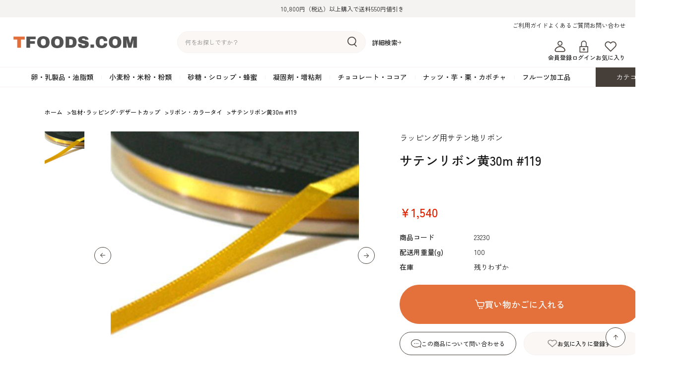

--- FILE ---
content_type: text/html; charset=utf-8
request_url: https://store.tfoods.com/shop/g/g23230/
body_size: 8506
content:
<!DOCTYPE html>
<html data-browse-mode="P" lang="ja" >
<head>
<meta charset="UTF-8">
<title>サテンリボン黄30m #119: 包材･ラッピング･デザートカップ | 製菓・洋菓子材料の通信販売サイト TFOODS.COM</title>
<link rel="canonical" href="https://store.tfoods.com/shop/g/g23230/">


<meta name="description" content="材料にこだわる人とプロ達に選ばれているサテンリボン黄30m #119のページです。">
<meta name="keywords" content="東京リボン,サテンR,ラッピング,焼菓子">

<meta name="wwwroot" content="" />
<meta name="rooturl" content="https://store.tfoods.com" />
<meta name="viewport" content="width=1200">
<link rel="stylesheet" type="text/css" href="https://ajax.googleapis.com/ajax/libs/jqueryui/1.12.1/themes/ui-lightness/jquery-ui.min.css">
<link rel="stylesheet" type="text/css" href="https://maxcdn.bootstrapcdn.com/font-awesome/4.7.0/css/font-awesome.min.css">
<link rel="stylesheet" type="text/css" href="/css/sys/reset.css">
<link rel="stylesheet" type="text/css" href="/css/sys/base.css">
<link rel="stylesheet" type="text/css" href="/css/sys/base_form.css">
<link rel="stylesheet" type="text/css" href="/css/sys/base_misc.css">
<link rel="stylesheet" type="text/css" href="/css/sys/layout.css">
<link rel="stylesheet" type="text/css" href="/css/sys/block_common.css">
<link rel="stylesheet" type="text/css" href="/css/sys/block_customer.css">
<link rel="stylesheet" type="text/css" href="/css/sys/block_goods.css">
<link rel="stylesheet" type="text/css" href="/css/sys/block_order.css">
<link rel="stylesheet" type="text/css" href="/css/sys/block_misc.css">
<link rel="stylesheet" type="text/css" href="/css/sys/block_store.css">
<script src="https://ajax.googleapis.com/ajax/libs/jquery/3.7.1/jquery.min.js"></script>
<script src="https://ajax.googleapis.com/ajax/libs/jqueryui/1.13.2/jquery-ui.min.js"></script>
<script src="/lib/jquery.cookie.js"></script>
<script src="/lib/jquery.balloon.js"></script>
<script src="/lib/goods/jquery.tile.min.js"></script>
<script src="/lib/modernizr-custom.js"></script>
<script src="/js/sys/tmpl.js"></script>
<script src="/js/sys/msg.js"></script>
<script src="/js/sys/sys.js"></script>
<script src="/js/sys/common.js"></script>
<script src="/js/sys/search_suggest.js"></script>
<script src="/js/sys/ui.js"></script>

<link rel="preconnect" href="https://fonts.googleapis.com">
<link rel="preconnect" href="https://fonts.gstatic.com" crossorigin>
<link href="https://fonts.googleapis.com/css2?family=Montserrat:wght@500&amp;family=Roboto:wght@400;500&amp;family=Zen+Kaku+Gothic+New:wght@400;500&amp;display=swap" rel="stylesheet">

<script src="/lib/jquery.matchHeight-min.js"></script>

<!-- Google Tag Manager -->
<script>(function(w,d,s,l,i){w[l]=w[l]||[];w[l].push({'gtm.start':
new Date().getTime(),event:'gtm.js'});var f=d.getElementsByTagName(s)[0],
j=d.createElement(s),dl=l!='dataLayer'?'&l='+l:'';j.async=true;j.src=
'https://www.googletagmanager.com/gtm.js?id='+i+dl;f.parentNode.insertBefore(j,f);
})(window,document,'script','dataLayer','GTM-NKFZ8T6');</script>
<!-- End Google Tag Manager -->

<link rel="stylesheet" type="text/css" href="/css/usr/base.css">
<link rel="stylesheet" type="text/css" href="/css/usr/layout.css">
<link rel="stylesheet" type="text/css" href="/css/usr/block.css">
<link rel="stylesheet" type="text/css" href="/css/usr/block_goods.css?rev=20250528">
<link rel="stylesheet" type="text/css" href="/css/usr/user.css?rev=20250528">
<link rel="stylesheet" type="text/css; charset=UTF-8" href="/css/usr/design_add.css?rev=20250730">
<link href="https://fonts.googleapis.com/css2?family=Archivo+Black&display=swap" rel="stylesheet">
<script src="/js/usr/tmpl.js"></script>
<script src="/js/usr/msg.js"></script>
<script src="/js/usr/user.js?rev=20250711"></script>
<script src="/js/usr/fetch_category.js?rev=20250528"></script>
<script src="/lib/lazysizes.min.js"></script>
<link rel="SHORTCUT ICON" href="/img/usr/favicon.ico">



<link href="https://fonts.googleapis.com/css2?family=Montserrat:wght@500&amp;family=Roboto:wght@400;500&amp;family=Zen+Kaku+Gothic+New:wght@400;500&amp;display=swap" rel="stylesheet">
<!-- Global site tag (gtag.js) - Google Analytics -->
<script async src="https://www.googletagmanager.com/gtag/js?id=G-96E74BLP0X"></script>
<script>
  const tracking_code = "G-96E74BLP0X";
  window.dataLayer = window.dataLayer || [];
  function gtag(){dataLayer.push(arguments);}
  gtag('js', new Date());
  gtag('config', tracking_code, { send_page_view: false });

window.onload = function(){
  var mailDom = document.getElementsByName('uid');
  var pwdDom = document.getElementsByName('pwd');
  var certDom = document.getElementsByName('cert_key');

  var isPageviewsend = false;
  if(!((mailDom.length > 0 && pwdDom.length > 0) || certDom.length > 0)) {
    isPageviewsend = true;
  }

  if(!(location.href.includes('customer/menu.aspx') || location.href.includes('order/dest.aspx') || location.href.includes('order/make_estimate.aspx'))) {
    isPageviewsend = true;
  }
  
  if(isPageviewsend){
    gtag('config', tracking_code);
  }
};
</script>


<style>
.block-goods-list--pager.block-goods-list--pager-bottom {
    margin: 100px 0 0;
}
</style>
<script src="/js/usr/goods.js"></script>
<link rel="stylesheet" href="https://cdn.jsdelivr.net/npm/swiper@8/swiper-bundle.min.css">
<script src="https://cdn.jsdelivr.net/npm/swiper@8/swiper-bundle.min.js"></script>
<!-- etm meta -->
<meta property="etm:device" content="desktop" />
<meta property="etm:page_type" content="goods" />
<meta property="etm:cart_item" content="[]" />
<meta property="etm:attr" content="" />
<meta property="etm:goods_detail" content="{&quot;goods&quot;:&quot;23230&quot;,&quot;category&quot;:&quot;1710&quot;,&quot;name&quot;:&quot;サテンリボン黄30m #119&quot;,&quot;variation_name1&quot;:&quot;&quot;,&quot;variation_name2&quot;:&quot;&quot;,&quot;item_code&quot;:&quot;&quot;,&quot;backorder_fg&quot;:&quot;&quot;,&quot;s_dt&quot;:&quot;2007/06/07 0:00:00&quot;,&quot;f_dt&quot;:&quot;2078/12/31 0:00:00&quot;,&quot;release_dt&quot;:&quot;2007/09/27 23:51:00&quot;,&quot;regular&quot;:&quot;&quot;,&quot;set_fg&quot;:&quot;0&quot;,&quot;stock_status&quot;:&quot;1&quot;,&quot;price&quot;:&quot;1540&quot;,&quot;sale_fg&quot;:&quot;false&quot;,&quot;brand&quot;:&quot;&quot;,&quot;brand_name&quot;:&quot;&quot;,&quot;category_name&quot;:&quot;リボン・カラータイ&quot;}" />
<meta property="etm:goods_keyword" content="[{&quot;goods&quot;:&quot;23230&quot;,&quot;stock&quot;:&quot;#119&quot;},{&quot;goods&quot;:&quot;23230&quot;,&quot;stock&quot;:&quot;100&quot;},{&quot;goods&quot;:&quot;23230&quot;,&quot;stock&quot;:&quot;119&quot;},{&quot;goods&quot;:&quot;23230&quot;,&quot;stock&quot;:&quot;23230&quot;},{&quot;goods&quot;:&quot;23230&quot;,&quot;stock&quot;:&quot;サテンリボン黄30M&quot;},{&quot;goods&quot;:&quot;23230&quot;,&quot;stock&quot;:&quot;ラッピング用サテン地リボン&quot;},{&quot;goods&quot;:&quot;23230&quot;,&quot;stock&quot;:&quot;リボン・カラータイ&quot;},{&quot;goods&quot;:&quot;23230&quot;,&quot;stock&quot;:&quot;東京リボン&quot;},{&quot;goods&quot;:&quot;23230&quot;,&quot;stock&quot;:&quot;東京リボン(株)&quot;},{&quot;goods&quot;:&quot;23230&quot;,&quot;stock&quot;:&quot;東京リボン株&quot;}]" />
<meta property="etm:goods_event" content="[]" />
<meta property="etm:goods_genre" content="[]" />

<script src="/js/sys/goods_ajax_cart.js"></script>
<script src="/js/sys/goods_ajax_bookmark.js"></script>
<script src="/js/sys/goods_ajax_quickview.js"></script>




</head>
<body class="page-goods" >

<!-- Google Tag Manager (noscript) -->
<noscript><iframe src="https://www.googletagmanager.com/ns.html?id=GTM-NKFZ8T6"
height="0" width="0" style="display:none;visibility:hidden"></iframe></noscript>
<!-- End Google Tag Manager (noscript) -->




<div class="wrapper">
	
		
		
				<div class="header-bar">10,800円（税込）以上購入で送料550円値引き</div>
<header class="pane-header" id="header">
        <div class="header-inner">
          <div class="block-header-logo"><a href="/shop/"><img src="/img/usr/header_logo.png" alt="TFOODS.COM" width="250"></a></div>
          <div class="block-global-search">
            <form name="frmSearch" method="get" action="/shop/goods/search.aspx">
              <input type="hidden" name="search" value="x">
              <input class="block-global-search--keyword js-suggest-search" id="keyword" type="text" tabindex="1" placeholder="何をお探しですか？" title="商品を検索する" name="keyword" data-suggest-submit="on" autocomplete="off">
              <button class="block-global-search--submit btn btn-default" type="submit" tabindex="1" name="search" value="search"><img src="/img/usr/header_search.png" alt="検索" width="19" height="21"></button>
            </form>
            <p class="block-global-search--searchdetail"><a class="block-global-search--search-detail-link" tabindex="1" href="/shop/goods/search.aspx">詳細検索</a></p>
          </div>
          <div class="block-headernav-01">
            <ul class="block-headernav--item-list">
              <li><a href="/shop/pages/guide.aspx">ご利用ガイド</a></li>
              <li><a href="/shop/pages/faq.aspx">よくあるご質問</a></li>
              <li><a href="/shop/contact/contact.aspx">お問い合わせ</a></li>
            </ul>
          </div>
          <div class="block-headernav-02">
            <ul class="block-headernav--item-list">
              <!--<li><a href="/shop"><img src="/img/usr/header_feature.png" alt="" width="25" height="24">読みもの</a></li>-->
              <li><a href="/shop/customer/entry.aspx"><img src="/img/usr/header_member.png" alt="" width="25" height="24">会員登録</a></li>
              <li><a href="/shop/customer/menu.aspx"><img src="/img/usr/header_login.png" alt="" width="25" height="24">ログイン</a></li>
              <li><a href="/shop/customer/bookmark.aspx"><img src="/img/usr/header_favorite.png" alt="" width="25" height="24">お気に入り</a></li>
            </ul>
          </div>
          <div class="header-cart"><a href="/shop/cart/cart.aspx"><span class="block-headernav--cart-count js-cart-count"></span>カート</a></div>
        </div>
        
        
      </header>
				
					<div class="globalnav">
  <div class="globalnav-list">
    <div class="globalnav-item js_globalnav_item" data-tree="01"><a href="/shop/c/c01/">卵・乳製品・油脂類</a>
      <div class="megamenu">
        <div class="megamenu-inner">
          <div class="megamenu-list"></div>
        </div>
      </div>
    </div>
    <div class="globalnav-item js_globalnav_item" data-tree="02"><a href="/shop/c/c02/">小麦粉・米粉・粉類</a>
      <div class="megamenu">
        <div class="megamenu-inner">
          <div class="megamenu-list"></div>
        </div>
      </div>
    </div>
    <div class="globalnav-item js_globalnav_item" data-tree="03"><a href="/shop/c/c03/">砂糖・シロップ・蜂蜜</a>
      <div class="megamenu">
        <div class="megamenu-inner">
          <div class="megamenu-list"></div>
        </div>
      </div>
    </div>
    <div class="globalnav-item js_globalnav_item" data-tree="04"><a href="/shop/c/c04/">凝固剤・増粘剤</a>
      <div class="megamenu">
        <div class="megamenu-inner">
          <div class="megamenu-list"></div>
        </div>
      </div>
    </div>
    <div class="globalnav-item js_globalnav_item" data-tree="05"><a href="/shop/c/c05/">チョコレート・ココア</a>
      <div class="megamenu">
        <div class="megamenu-inner">
          <div class="megamenu-list"></div>
        </div>
      </div>
    </div>
    <div class="globalnav-item js_globalnav_item" data-tree="06"><a href="/shop/c/c06/">ナッツ・芋・栗・カボチャ</a>
      <div class="megamenu">
        <div class="megamenu-inner">
          <div class="megamenu-list"></div>
        </div>
      </div>
    </div>
    <div class="globalnav-item js_globalnav_item" data-tree="07"><a href="/shop/c/c07/">フルーツ加工品</a>
      <div class="megamenu">
        <div class="megamenu-inner">
          <div class="megamenu-list"></div>
        </div>
      </div>
    </div>
    <div class="globalnav-category"><span>カテゴリ一覧</span>
      <div class="globalnav-category-list">
        <div class="globalnav-category-inner js_globalnav_list"></div>
      </div>
    </div>
  </div>
</div>
				
		
	
	
<div class="pane-topic-path">
	<div class="container">
		<div class="block-topic-path">
	<ul class="block-topic-path--list" id="bread-crumb-list" itemscope itemtype="https://schema.org/BreadcrumbList">
		<li class="block-topic-path--category-item block-topic-path--item__home" itemscope itemtype="https://schema.org/ListItem" itemprop="itemListElement">
	<a href="https://store.tfoods.com/shop/" itemprop="item">
		<span itemprop="name">ホーム</span>
	</a>
	<meta itemprop="position" content="1" />
</li>

<li class="block-topic-path--category-item" itemscope itemtype="https://schema.org/ListItem" itemprop="itemListElement">
	&gt;
	<a href="https://store.tfoods.com/shop/c/c17/" itemprop="item">
		<span itemprop="name">包材･ラッピング･デザートカップ</span>
	</a>
	<meta itemprop="position" content="2" />
</li>


<li class="block-topic-path--category-item" itemscope itemtype="https://schema.org/ListItem" itemprop="itemListElement">
	&gt;
	<a href="https://store.tfoods.com/shop/c/c1710/" itemprop="item">
		<span itemprop="name">リボン・カラータイ</span>
	</a>
	<meta itemprop="position" content="3" />
</li>


<li class="block-topic-path--category-item block-topic-path--item__current" itemscope itemtype="https://schema.org/ListItem" itemprop="itemListElement">
	&gt;
	<a href="https://store.tfoods.com/shop/g/g23230/" itemprop="item">
		<span itemprop="name">サテンリボン黄30m #119</span>
	</a>
	<meta itemprop="position" content="4" />
</li>


	</ul>

</div>
	</div>
</div>
<div class="pane-contents">
<div class="container">

<div class="pane-left-menu">



</div>

<main class="pane-main">

<div class="block-goods-detail">
	<div class="pane-goods-header">

		<input type="hidden" value="" id="hidden_variation_group">
		<input type="hidden" value="0" id="variation_design_type">
		<input type="hidden" value="23230" id="hidden_goods">
		<input type="hidden" value="サテンリボン黄30m #119" id="hidden_goods_name">
		<input type="hidden" value="78ffe93a7d2cdfe89f19573e3727a057c532cb168eec8d1a4950bbfdcde67eba" id="js_crsirefo_hidden">
	</div>


	<div class="pane-goods-left-side" id="gallery">

		<div class="block-goods-gallery">
			<div class="block-goods-gallery-main">
				<ul class="swiper-wrapper">
					<li class="swiper-slide">
							<a href="/img/goods/L/23230_LL.jpg" name="23230" title="サテンリボン黄30m #119" class="js-lightbox-gallery-info">
								<img src="/img/usr/lazyloading.png" data-src="/img/goods/L/23230_LL.jpg" alt="サテンリボン黄30m #119" class="lazyload block-src-l--image">
							</a>
						
					</li>
					
					
					
					
					
					
					
					
					
					
					
					
					
					
					
					
				</ul>
				<div class="swiper-button-prev"></div>
                <div class="swiper-button-next"></div>
			</div>
			
			<div class="block-goods-gallery-thumb">
				<ul class="swiper-wrapper">
					<li class="swiper-slide">
								<img src="/img/usr/lazyloading.png" data-src="/img/goods/L/23230_LL.jpg" alt="サテンリボン黄30m #119" class="lazyload block-src-l--image">
						
					</li>
					
					
					
					
					
					
					
					
					
					
					
					
					
					
				</ul>
			</div>
		</div>
		
		
		



	

		<dl class="block-goods-comment1">
			<dd>お菓子のラッピングなど、幅広く使えるサテン地リボンです。光沢の有るとても上品な仕上がりのリボンです。</dd>
		</dl>


		<dl class="block-goods-comment2">
			<dd>【商品詳細】<br>■メーカー：東京リボン<br>■サイズ：幅6mm×長さ30m<br>■カラー：黄　<br>※入荷に3～7営業日程掛かる場合があります<br></dd>
		</dl>





	</div>
	<div class="pane-goods-right-side">
	<form name="frm" method="GET" action="/shop/cart/cart.aspx">

		<ul class="block-goods-sns">
			<li class="block-goods-sns--twitter"><a href="http://twitter.com/share" class="twitter-share-button" data-count="horizontal" data-text="" data-via="" data-related="" data-url="" data-lang="ja">Tweet</a>
<script type="text/javascript">
if (window.navigator.userAgent.toLowerCase().indexOf("msie") == -1 || window.navigator.appVersion.toLowerCase().indexOf("msie 8.") == -1) {
  jQuery('.twitter-share-button').append('<script id="twitter_script" type="text/javascript" src="//platform.twitter.com/widgets.js" charset="UTF-8" />');
}
</script></li>
			<li class="block-goods-sns--facebook"></li>
		</ul>



		<div class="block-goods-comment" id="spec_goods_comment">ラッピング用サテン地リボン</div>

		<div class="block-goods-name">
			<h1 class="h1 block-goods-name--text js-enhanced-ecommerce-goods-name">サテンリボン黄30m #119</h1>
		</div>
		<div class="block-goods-price">

	
			<div class="block-goods-price--price price js-enhanced-ecommerce-goods-price">
				￥1,540
			</div>
	
		
	

			
		</div>
		<dl class="goods-detail-description block-goods-code">
			<dt>商品コード</dt>
			<dd id="spec_goods">23230</dd>
		</dl>


		<dl class="goods-detail-description block-goods-item-code2">
			<dt>配送用重量(g)</dt>
			<dd id="spec_item_code2">100</dd>
		</dl>



		<dl class="goods-detail-description block-goods-release-dt">
			<dt>発売日</dt>
			<dd id="spec_release_dt">2007/09/27 23:51:00</dd>
		</dl>











		<dl class="goods-detail-description block-goods-stock">
			<dt>在庫</dt>
			<dd id="spec_stock_msg">残りわずか</dd>
		</dl>





		<div class="block-variation"><input name="goods" type="hidden" value="23230"></div>
	


	
		<div class="block-add-cart">
<button class="block-add-cart--btn btn btn-primary js-enhanced-ecommerce-add-cart-detail" type="submit" value="買い物かごに入れる">買い物かごに入れる</button>
</div>

	
	
		
	
	
	
	




<div class="block_goods_misc">

		<div class="block-contact-about-goods">
	<a class="block-contact-about-goods--btn btn btn-default" href="/shop/contact/contact.aspx?goods=23230&amp;subject_id=00000001">この商品について問い合わせる</a>
</div>



		<div class="block-goods-favorite">

    <a class="block-goods-favorite--btn btn btn-default js-animation-bookmark" href="https://store.tfoods.com/shop/customer/bookmark.aspx?goods=23230&crsirefo_hidden=78ffe93a7d2cdfe89f19573e3727a057c532cb168eec8d1a4950bbfdcde67eba">お気に入りに登録する</a>

</div>
		<div id="cancel-modal" data-title="お気に入りの解除" style="display:none;">
    <div class="modal-body">
        <p>お気に入りを解除しますか？</p>
    </div>
    <div class="modal-footer">
        <input type="button" name="btncancel" class="btn btn-secondary" value="キャンセル">
        <a class="btn btn-primary block-goods-favorite-cancel--btn js-animation-bookmark js-modal-close">OK</a>
        <div class="bookmarkmodal-option">
            <a class="btn btn-secondary" href="/shop/customer/bookmark_guest.aspx">お気に入り一覧へ</a>
        </div>
    </div>
</div>

</div>

	</form>
	</div>
	<div class="pane-goods-center">
		
		
	</div>
	<div class="pane-goods-footer">
		<div class="block-goods-footer-cart">

			<form name="frm" method="GET" action="/shop/cart/cart.aspx">
				
				<div>
	 	 
					<span class="block-variation"><input name="goods" type="hidden" value="23230"></span>
	 
					<div class="block-add-cart">
<button class="block-add-cart--btn btn btn-primary js-enhanced-ecommerce-add-cart-detail" type="submit" value="買い物かごに入れる">買い物かごに入れる</button>
</div>

				</div> 
			</form>

<div class="block_goods_misc">

		<div class="block-contact-about-goods">
	<a class="block-contact-about-goods--btn btn btn-default" href="/shop/contact/contact.aspx?goods=23230&amp;subject_id=00000001">この商品について問い合わせる</a>
</div>




		<div class="block-goods-favorite">

    <a class="block-goods-favorite--btn btn btn-default js-animation-bookmark" href="https://store.tfoods.com/shop/customer/bookmark.aspx?goods=23230&crsirefo_hidden=78ffe93a7d2cdfe89f19573e3727a057c532cb168eec8d1a4950bbfdcde67eba">お気に入りに登録する</a>

</div>

</div>
		</div>


	</div>
</div>

<link rel="stylesheet" type="text/css" href="/css/usr/lightbox.css">
<script src="/lib/goods/lightbox.js"></script>
<script src="/js/sys/goods_zoomjs.js"></script>






<script type="application/ld+json">
{
   "@context":"http:\/\/schema.org\/",
   "@type":"Product",
   "name":"サテンリボン黄30m #119",
   "image":"https:\u002f\u002fstore.tfoods.com\u002fimg\u002fgoods\u002fS\u002f23230_L.jpg",
   "description":"ラッピング用サテン地リボン",
   "mpn":"23230",
   "releaseDate":"2007/09/27 23:51:00",
   "offers":{
      "@type":"Offer",
      "price":1540,
      "priceCurrency":"JPY",
      "availability":"http:\/\/schema.org\/InStock"
   }
}
</script>

</main>
<div class="pane-right-menu">
<div id="block_of_itemhistory" class="block-recent-item" data-currentgoods="23230">

</div>
<script type="text/javascript">
    (function(){
        jQuery("#block_of_itemhistory").load(ecblib.sys.wwwroot + "/shop/goods/ajaxitemhistory.aspx?mode=html&goods=" + jQuery("#block_of_itemhistory").data("currentgoods"));
    }());
</script>

</div>
</div>
</div>
	
			
		<footer class="pane-footer">
			<div class="container">
				<p id="footer_pagetop" class="block-page-top"><a href="#header"></a></p>
				<ul class="block-switcher">
	<li><a class="block-switcher--switch" href="?ismodesmartphone=on"><i class="fa fa-mobile-phone"></i>スマートフォン</a></li><li><span class="block-switcher--current"><i class="fa fa-desktop"></i>PC</span></li>
</ul>

				
						<div class="footer-inner">
  <div class="footer-nav">
    <div class="footer-nav-ttl">CATEGORY</div>
    <div class="footer-nav-row">
      <ul class="footer-nav-list__catregory">
        <li>
          <a href="/shop/c/c01/">卵・乳製品・油脂類</a>
        </li>
      
        <li>
          <a href="/shop/c/c02/">小麦粉・米粉・粉類</a>
        </li>
      
        <li>
          <a href="/shop/c/c03/">砂糖・シロップ・蜂蜜</a>
        </li>
      
        <li>
          <a href="/shop/c/c04/">凝固剤・増粘剤</a>
        </li>
      
        <li>
          <a href="/shop/c/c05/">チョコレート・ココア</a>
        </li>
      
        <li>
          <a href="/shop/c/c06/">ナッツ・芋・栗・カボチャ</a>
        </li>
      
        <li>
          <a href="/shop/c/c07/">フルーツ加工品</a>
        </li>
      
        <li>
          <a href="/shop/c/c08/">カスタード・フラワーペースト</a>
        </li>
      
        <li>
          <a href="/shop/c/c09/">イースト・添加物</a>
        </li>
        
        <li>
          <a href="/shop/c/c10/">生地・クラッカー</a>
        </li>
      
        <li>
          <a href="/shop/c/c11/">香料・スパイス</a>
        </li>
      
        <li>
          <a href="/shop/c/c12/">調味料・食材・野菜加工品</a>
        </li>
      
        <li>
          <a href="/shop/c/c13/">コーヒー・紅茶・ハーブ</a>
        </li>
      
        <li>
          <a href="/shop/c/c14/">酒類・アルコール</a>
        </li>
      
        <li>
          <a href="/shop/c/c15/">和風素材</a>
        </li>
      
        <li>
          <a href="/shop/c/c16/">デコレーション･色素･キャンドル</a>
        </li>
      
        <li>
          <a href="/shop/c/c17/">包材･ラッピング･デザートカップ</a>
        </li>
      
        <li>
          <a href="/shop/c/c18/">型・道具・その他</a>
        </li>
      
      </ul>
    </div>
  </div>
  <div class="footer-nav">
    <div class="footer-nav-ttl">GUIDE</div>
    <div class="footer-nav-row">
      <ul class="footer-nav-list">
        <li><a href="/shop/contact/contact.aspx">お問い合わせ</a></li>
        <li><a href="/shop/pages/guide.aspx">ご利用ガイド</a></li>
        <li><a href="/shop/pages/faq.aspx">よくあるご質問</a></li>
      </ul>
      <ul class="footer-nav-list">
        <li><a href="/shop/pages/terms-of-service.aspx">利用規約</a></li>
        <li><a href="/shop/pages/law.aspx">特定商取引法に基づく表記</a></li>
        <li><a href="/shop/pages/company.aspx">会社概要</a></li>
        <li><a href="/shop/pages/privacy.aspx">プライバシーポリシー</a></li>
      </ul>
    </div>
  </div>
  <div class="footer-x"><a href="https://x.com/TFOODS_COM" target="_blank"><img src="/img/usr/footer_x.png" alt="X" width="40"
        height="40" loading="lazy"></a></div>
</div>
<div class="footer-copyright">Copyright &copy; TOHMEI FOODS CO.,LTD. All rights reserved.</div>

				
			</div>
		</footer>
	
</div>
<script defer src='https://tag-plus-bucket-for-distribution.s3.ap-northeast-1.amazonaws.com/service/SokW9Mg1C2qQIICl.js'></script>

<!-- ReviCo Tag Start -->
<div id="revico-review-tagmanager" class="revico-tagmanager" data-revico-tenantid="f7c45471-44f7-47d9-8b56-73cfac1db3dc" data-revico-tagmanager-code="PC-ReviCo-Renewal"></div>
<script type="text/javascript" charset="UTF-8" src="https://show.revico.jp/providejs/tagmanager.js" defer></script>
<!-- ReviCo Tag End -->

<!-- HM TAG -->
<script type="text/javascript">
!function(){var t=Date.now().toString();if(/[?&]hm_ct=17388904bb24d21a66e9374fada4961f/.test(location.search)){var e=document.createElement("script");e.type="text/javascript",e.src="https://contents-lb01.hm-f.jp/common_tag.js?t="+t,e.async=!0,document.head.appendChild(e)}}();</script>
<!-- HM TAG --><!-- ReviCo GUID Tag START -->
<script type="application/json" id="revico-customer_guid-origin">
{
    "customerGuid": "00000000-0000-0000-0000-000000000000"
}
</script>
<!-- ReviCo GUID Tag END -->
</body>
</html>


--- FILE ---
content_type: application/javascript
request_url: https://store.tfoods.com/js/sys/sys.js
body_size: 821
content:
// 名前空間を定義
var ecblib = ecblib || {};
ecblib.sys = ecblib.sys || {};

(function () {
    // ローカル用の名前空間
    var _sys = ecblib.sys;

    /*!
     * JavaScriptが有効である場合、要素を非表示状態から表示状態（block）に変更します。
     */
    jQuery(document).ready(function () {
        jQuery(".js-creditcard-js-available").each(function () {
            jQuery(this).show();
        });
    });

    /*!
     * 現在のブラウザ判定による画面モードをHTMLタグのカスタムデータ属性 data-browse-mode から取得します。なお、値が S である場合のみスマートフォンと判定されます。
     */
    _sys.isModeSmartPhone = function () {
        return jQuery("html").data("browse-mode") == "S";
    };

    /*!
    * アプリケーションルートをmetaタグから読み取ります。
    */
    _sys.wwwroot = jQuery("meta[name='wwwroot']").attr('content');

    _sys.escapeHtml = function escapeHtml(value) {
        if (typeof value !== 'string') {
            return value;
        }
        return value.replace(/[&'`"<>]/g, function (match) {
            return {
                '&': '&amp;',
                "'": '&#x27;',
                '`': '&#x60;',
                '"': '&quot;',
                '<': '&lt;',
                '>': '&gt;',
            }[match];
        });
    };

    _sys.render = function render(template, keyValues) {
        if (typeof keyValues !== 'object' || keyValues === null) { return template; }
        return template.replace(/\$\{(.*?)\}|\#\{(.*?)\}/g, function (match, capt1, capt2) {
            var key = capt1 ? capt1 : capt2;
            if (Object.prototype.hasOwnProperty.call(keyValues, key)) {
                var value = keyValues[key];
                if (typeof value !== 'string') return '';
                return match[0] === '$' ? _sys.escapeHtml(value) : value;
            } else {
                return match;
            }
        });
    };

})();

--- FILE ---
content_type: text/javascript; charset=UTF-8
request_url: https://store.tfoods.com/api/categorylistapi.aspx?type=json&nest=true&charset=utf8&tree=04
body_size: 741
content:
{"category":"04","tree":"04","name":"凝固剤・増粘剤","name2":"","src":"","comment":"","categories":{"0401":{"category":"0401","tree":"0401","name":"ゼラチン","name2":"","src":"","comment":"","categories":{}},"0402":{"category":"0402","tree":"0402","name":"ペクチン","name2":"","src":"","comment":"","categories":{}},"0403":{"category":"0403","tree":"0403","name":"寒天","name2":"","src":"","comment":"","categories":{}},"0404":{"category":"0404","tree":"0404","name":"アガー","name2":"","src":"","comment":"","categories":{}},"0405":{"category":"0405","tree":"0405","name":"増粘剤・安定剤","name2":"","src":"","comment":"","categories":{}},"0451":{"category":"0451","tree":"0451","name":"SOSA","name2":"","src":"","comment":"","categories":{}},"0499":{"category":"0499","tree":"0499","name":"その他","name2":"","src":"","comment":"","categories":{}}}}


--- FILE ---
content_type: text/javascript; charset=UTF-8
request_url: https://store.tfoods.com/api/categorylistapi.aspx?type=json&nest=true&charset=utf8&tree=05
body_size: 890
content:
{"category":"05","tree":"05","name":"チョコレート・ココア","name2":"","src":"","comment":"","categories":{"0502":{"category":"0502","tree":"0502","name":"スイートチョコレート","name2":"","src":"","comment":"","categories":{"050202":{"category":"050202","tree":"050202","name":"70％以上","name2":"","src":"","comment":"","categories":{}},"050203":{"category":"050203","tree":"050203","name":"60％台","name2":"","src":"","comment":"","categories":{}},"050204":{"category":"050204","tree":"050204","name":"50％台","name2":"","src":"","comment":"","categories":{}}}},"0503":{"category":"0503","tree":"0503","name":"ミルクチョコレート","name2":"","src":"","comment":"","categories":{"050301":{"category":"050301","tree":"050301","name":"ピストール（コイン状）","name2":"","src":"","comment":"","categories":{}},"050303":{"category":"050303","tree":"050303","name":"板状","name2":"","src":"","comment":"","categories":{}}}},"0504":{"category":"0504","tree":"0504","name":"ホワイトチョコレート","name2":"","src":"","comment":"","categories":{}},"0505":{"category":"0505","tree":"0505","name":"ガナッシュ用チョコレート","name2":"","src":"","comment":"","categories":{}},"0506":{"category":"0506","tree":"0506","name":"フレーバーチョコレート","name2":"","src":"","comment":"","categories":{}},"0507":{"category":"0507","tree":"0507","name":"洋生用チョコ・パータグラッセ","name2":"","src":"","comment":"","categories":{"050701":{"category":"050701","tree":"050701","name":"スイート","name2":"","src":"","comment":"","categories":{}},"050702":{"category":"050702","tree":"050702","name":"ミルク","name2":"","src":"","comment":"","categories":{}},"050703":{"category":"050703","tree":"050703","name":"ホワイト","name2":"","src":"","comment":"","categories":{}},"050704":{"category":"050704","tree":"050704","name":"フレーバー","name2":"","src":"","comment":"","categories":{}}}},"0508":{"category":"0508","tree":"0508","name":"カカオマス・カカオバター","name2":"","src":"","comment":"","categories":{"050801":{"category":"050801","tree":"050801","name":"カカオマス","name2":"","src":"","comment":"","categories":{}},"050802":{"category":"050802","tree":"050802","name":"カカオバター","name2":"","src":"","comment":"","categories":{}}}},"0509":{"category":"0509","tree":"0509","name":"デコレーション用","name2":"","src":"","comment":"","categories":{"050901":{"category":"050901","tree":"050901","name":"グラッサージュ","name2":"","src":"","comment":"","categories":{}},"050902":{"category":"050902","tree":"050902","name":"巻きチョコ","name2":"","src":"","comment":"","categories":{}},"050903":{"category":"050903","tree":"050903","name":"チョコスプレー","name2":"","src":"","comment":"","categories":{}},"050904":{"category":"050904","tree":"050904","name":"チョコプレート","name2":"","src":"","comment":"","categories":{}},"050906":{"category":"050906","tree":"050906","name":"シートチョコ","name2":"","src":"","comment":"","categories":{}},"050907":{"category":"050907","tree":"050907","name":"デザインチョコ","name2":"","src":"","comment":"","categories":{}},"050912":{"category":"050912","tree":"050912","name":"プラチョコ","name2":"","src":"","comment":"","categories":{}},"050999":{"category":"050999","tree":"050999","name":"その他","name2":"","src":"","comment":"","categories":{}}}},"0510":{"category":"0510","tree":"0510","name":"ココアパウダー","name2":"","src":"","comment":"","categories":{}},"0511":{"category":"0511","tree":"0511","name":"チップチョコ","name2":"","src":"","comment":"","categories":{}},"0512":{"category":"0512","tree":"0512","name":"バトンショコラ","name2":"","src":"","comment":"","categories":{}},"0513":{"category":"0513","tree":"0513","name":"カカオニブ","name2":"","src":"","comment":"","categories":{}},"0514":{"category":"0514","tree":"0514","name":"ジャンドゥージャ","name2":"","src":"","comment":"","categories":{}},"0515":{"category":"0515","tree":"0515","name":"クーゲル・チョコレートカップ","name2":"","src":"","comment":"","categories":{}},"0599":{"category":"0599","tree":"0599","name":"その他チョコレート製品","name2":"","src":"","comment":"","categories":{}}}}
